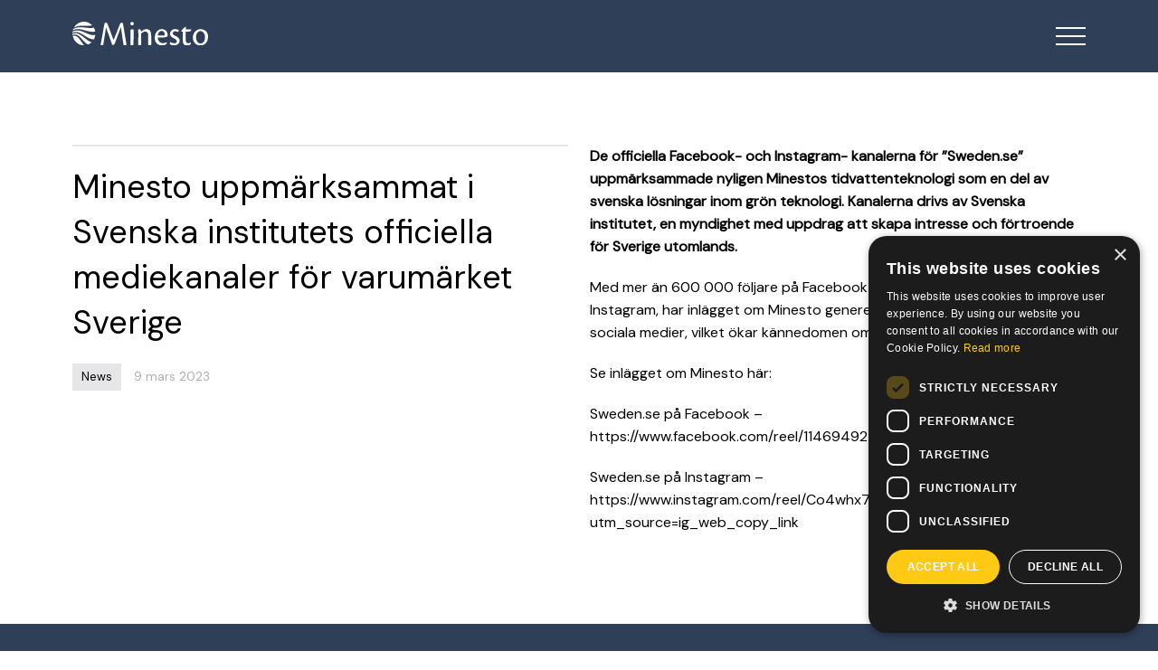

--- FILE ---
content_type: text/html; charset=UTF-8
request_url: https://minesto.com/news/minesto-uppmarksammat-i-svenska-institutets-officiella-mediekanaler-for-varumarket-sverige/
body_size: 7966
content:
<!DOCTYPE html>
<!--[if lt IE 7 ]><html class="ie ie6" lang="en"> <![endif]-->
<!--[if IE 7 ]><html class="ie ie7" lang="en"> <![endif]-->
<!--[if IE 8 ]><html class="ie ie8" lang="en"> <![endif]-->
<!--[if (gte IE 9)|!(IE)]><!--><html lang="en"> <!--<![endif]-->
<head>

<!-- Basic Page Needs
================================================== -->
<meta charset="utf-8">
<meta http-equiv="Content-Type" content="text/html; charset=UTF-8" />
<meta property="og:image" content="https://www.minesto.com/wp-content/themes/minesto/images/minesto-og-image.jpg"/>
<title>Minesto | Minesto uppmärksammat i Svenska institutets officiella mediekanaler för varumärket Sverige</title>

<!-- Mobile Specific Metas
================================================== -->
<meta name="viewport" content="width=device-width, initial-scale=1, maximum-scale=1">

<!-- CSS
================================================== -->
<link href="https://cdn.jsdelivr.net/npm/bootstrap@5.3.3/dist/css/bootstrap.min.css" rel="stylesheet" integrity="sha384-QWTKZyjpPEjISv5WaRU9OFeRpok6YctnYmDr5pNlyT2bRjXh0JMhjY6hW+ALEwIH" crossorigin="anonymous">
<link rel="stylesheet" href="https://minesto.com/wp-content/themes/minesto/style.css">

<!-- Font
================================================== -->
<link rel="preconnect" href="https://fonts.googleapis.com">
<link rel="preconnect" href="https://fonts.gstatic.com" crossorigin>
<link href="https://fonts.googleapis.com/css2?family=DM+Sans&display=swap" rel="stylesheet"> 

<!-- Favicons
================================================== -->
<link rel="shortcut icon" href="https://minesto.com/wp-content/themes/minesto/images/favicon.ico">

<!-- Cookie Consent -->
<script type="text/javascript" charset="UTF-8" src="//cdn.cookie-script.com/s/1c1a4c3fafd3c1d73714c2e1cb708106.js"></script>

<!-- Recaptcha
================================================== -->
<script src="https://www.google.com/recaptcha/api.js" async defer></script>

<!-- Google Tag Manager -->
<script>(function(w,d,s,l,i){w[l]=w[l]||[];w[l].push({'gtm.start':
new Date().getTime(),event:'gtm.js'});var f=d.getElementsByTagName(s)[0],
j=d.createElement(s),dl=l!='dataLayer'?'&l='+l:'';j.async=true;j.src=
'https://www.googletagmanager.com/gtm.js?id='+i+dl;f.parentNode.insertBefore(j,f);
})(window,document,'script','dataLayer','GTM-WNVMDLX');</script>
<!-- End Google Tag Manager -->

<meta name='robots' content='index, follow, max-image-preview:large, max-snippet:-1, max-video-preview:-1' />
	<style>img:is([sizes="auto" i], [sizes^="auto," i]) { contain-intrinsic-size: 3000px 1500px }</style>
	
	<!-- This site is optimized with the Yoast SEO plugin v25.8 - https://yoast.com/wordpress/plugins/seo/ -->
	<link rel="canonical" href="https://minesto.com/news/minesto-uppmarksammat-i-svenska-institutets-officiella-mediekanaler-for-varumarket-sverige/" />
	<meta property="og:locale" content="sv_SE" />
	<meta property="og:type" content="article" />
	<meta property="og:title" content="Minesto uppmärksammat i Svenska institutets officiella mediekanaler för varumärket Sverige - Minesto" />
	<meta property="og:description" content="De officiella Facebook- och Instagram- kanalerna för ”Sweden.se” uppmärksammade nyligen Minestos tidvattenteknologi som en del av svenska lösningar inom grön teknologi. Kanalerna drivs av Svenska institutet, en myndighet med uppdrag att skapa intresse och förtroende för Sverige utomlands." />
	<meta property="og:url" content="https://minesto.com/news/minesto-uppmarksammat-i-svenska-institutets-officiella-mediekanaler-for-varumarket-sverige/" />
	<meta property="og:site_name" content="Minesto" />
	<meta property="og:image" content="https://minesto.com/wp-content/uploads/2023/03/minesto-og-image.jpg" />
	<meta property="og:image:width" content="1200" />
	<meta property="og:image:height" content="630" />
	<meta property="og:image:type" content="image/jpeg" />
	<meta name="twitter:card" content="summary_large_image" />
	<meta name="twitter:label1" content="Beräknad lästid" />
	<meta name="twitter:data1" content="1 minut" />
	<script type="application/ld+json" class="yoast-schema-graph">{"@context":"https://schema.org","@graph":[{"@type":"WebPage","@id":"https://minesto.com/news/minesto-uppmarksammat-i-svenska-institutets-officiella-mediekanaler-for-varumarket-sverige/","url":"https://minesto.com/news/minesto-uppmarksammat-i-svenska-institutets-officiella-mediekanaler-for-varumarket-sverige/","name":"Minesto uppmärksammat i Svenska institutets officiella mediekanaler för varumärket Sverige - Minesto","isPartOf":{"@id":"https://minesto.com/#website"},"datePublished":"2023-03-09T09:58:44+00:00","breadcrumb":{"@id":"https://minesto.com/news/minesto-uppmarksammat-i-svenska-institutets-officiella-mediekanaler-for-varumarket-sverige/#breadcrumb"},"inLanguage":"sv-SE","potentialAction":[{"@type":"ReadAction","target":["https://minesto.com/news/minesto-uppmarksammat-i-svenska-institutets-officiella-mediekanaler-for-varumarket-sverige/"]}]},{"@type":"BreadcrumbList","@id":"https://minesto.com/news/minesto-uppmarksammat-i-svenska-institutets-officiella-mediekanaler-for-varumarket-sverige/#breadcrumb","itemListElement":[{"@type":"ListItem","position":1,"name":"Hem","item":"https://minesto.com/"},{"@type":"ListItem","position":2,"name":"Minesto uppmärksammat i Svenska institutets officiella mediekanaler för varumärket Sverige"}]},{"@type":"WebSite","@id":"https://minesto.com/#website","url":"https://minesto.com/","name":"Minesto","description":"","potentialAction":[{"@type":"SearchAction","target":{"@type":"EntryPoint","urlTemplate":"https://minesto.com/?s={search_term_string}"},"query-input":{"@type":"PropertyValueSpecification","valueRequired":true,"valueName":"search_term_string"}}],"inLanguage":"sv-SE"}]}</script>
	<!-- / Yoast SEO plugin. -->


<script type="text/javascript">
/* <![CDATA[ */
window._wpemojiSettings = {"baseUrl":"https:\/\/s.w.org\/images\/core\/emoji\/16.0.1\/72x72\/","ext":".png","svgUrl":"https:\/\/s.w.org\/images\/core\/emoji\/16.0.1\/svg\/","svgExt":".svg","source":{"concatemoji":"https:\/\/minesto.com\/wp-includes\/js\/wp-emoji-release.min.js?ver=6.8.2"}};
/*! This file is auto-generated */
!function(s,n){var o,i,e;function c(e){try{var t={supportTests:e,timestamp:(new Date).valueOf()};sessionStorage.setItem(o,JSON.stringify(t))}catch(e){}}function p(e,t,n){e.clearRect(0,0,e.canvas.width,e.canvas.height),e.fillText(t,0,0);var t=new Uint32Array(e.getImageData(0,0,e.canvas.width,e.canvas.height).data),a=(e.clearRect(0,0,e.canvas.width,e.canvas.height),e.fillText(n,0,0),new Uint32Array(e.getImageData(0,0,e.canvas.width,e.canvas.height).data));return t.every(function(e,t){return e===a[t]})}function u(e,t){e.clearRect(0,0,e.canvas.width,e.canvas.height),e.fillText(t,0,0);for(var n=e.getImageData(16,16,1,1),a=0;a<n.data.length;a++)if(0!==n.data[a])return!1;return!0}function f(e,t,n,a){switch(t){case"flag":return n(e,"\ud83c\udff3\ufe0f\u200d\u26a7\ufe0f","\ud83c\udff3\ufe0f\u200b\u26a7\ufe0f")?!1:!n(e,"\ud83c\udde8\ud83c\uddf6","\ud83c\udde8\u200b\ud83c\uddf6")&&!n(e,"\ud83c\udff4\udb40\udc67\udb40\udc62\udb40\udc65\udb40\udc6e\udb40\udc67\udb40\udc7f","\ud83c\udff4\u200b\udb40\udc67\u200b\udb40\udc62\u200b\udb40\udc65\u200b\udb40\udc6e\u200b\udb40\udc67\u200b\udb40\udc7f");case"emoji":return!a(e,"\ud83e\udedf")}return!1}function g(e,t,n,a){var r="undefined"!=typeof WorkerGlobalScope&&self instanceof WorkerGlobalScope?new OffscreenCanvas(300,150):s.createElement("canvas"),o=r.getContext("2d",{willReadFrequently:!0}),i=(o.textBaseline="top",o.font="600 32px Arial",{});return e.forEach(function(e){i[e]=t(o,e,n,a)}),i}function t(e){var t=s.createElement("script");t.src=e,t.defer=!0,s.head.appendChild(t)}"undefined"!=typeof Promise&&(o="wpEmojiSettingsSupports",i=["flag","emoji"],n.supports={everything:!0,everythingExceptFlag:!0},e=new Promise(function(e){s.addEventListener("DOMContentLoaded",e,{once:!0})}),new Promise(function(t){var n=function(){try{var e=JSON.parse(sessionStorage.getItem(o));if("object"==typeof e&&"number"==typeof e.timestamp&&(new Date).valueOf()<e.timestamp+604800&&"object"==typeof e.supportTests)return e.supportTests}catch(e){}return null}();if(!n){if("undefined"!=typeof Worker&&"undefined"!=typeof OffscreenCanvas&&"undefined"!=typeof URL&&URL.createObjectURL&&"undefined"!=typeof Blob)try{var e="postMessage("+g.toString()+"("+[JSON.stringify(i),f.toString(),p.toString(),u.toString()].join(",")+"));",a=new Blob([e],{type:"text/javascript"}),r=new Worker(URL.createObjectURL(a),{name:"wpTestEmojiSupports"});return void(r.onmessage=function(e){c(n=e.data),r.terminate(),t(n)})}catch(e){}c(n=g(i,f,p,u))}t(n)}).then(function(e){for(var t in e)n.supports[t]=e[t],n.supports.everything=n.supports.everything&&n.supports[t],"flag"!==t&&(n.supports.everythingExceptFlag=n.supports.everythingExceptFlag&&n.supports[t]);n.supports.everythingExceptFlag=n.supports.everythingExceptFlag&&!n.supports.flag,n.DOMReady=!1,n.readyCallback=function(){n.DOMReady=!0}}).then(function(){return e}).then(function(){var e;n.supports.everything||(n.readyCallback(),(e=n.source||{}).concatemoji?t(e.concatemoji):e.wpemoji&&e.twemoji&&(t(e.twemoji),t(e.wpemoji)))}))}((window,document),window._wpemojiSettings);
/* ]]> */
</script>
<style id='wp-emoji-styles-inline-css' type='text/css'>

	img.wp-smiley, img.emoji {
		display: inline !important;
		border: none !important;
		box-shadow: none !important;
		height: 1em !important;
		width: 1em !important;
		margin: 0 0.07em !important;
		vertical-align: -0.1em !important;
		background: none !important;
		padding: 0 !important;
	}
</style>
<link rel='stylesheet' id='wp-block-library-css' href='https://minesto.com/wp-includes/css/dist/block-library/style.min.css?ver=6.8.2' type='text/css' media='all' />
<style id='classic-theme-styles-inline-css' type='text/css'>
/*! This file is auto-generated */
.wp-block-button__link{color:#fff;background-color:#32373c;border-radius:9999px;box-shadow:none;text-decoration:none;padding:calc(.667em + 2px) calc(1.333em + 2px);font-size:1.125em}.wp-block-file__button{background:#32373c;color:#fff;text-decoration:none}
</style>
<style id='global-styles-inline-css' type='text/css'>
:root{--wp--preset--aspect-ratio--square: 1;--wp--preset--aspect-ratio--4-3: 4/3;--wp--preset--aspect-ratio--3-4: 3/4;--wp--preset--aspect-ratio--3-2: 3/2;--wp--preset--aspect-ratio--2-3: 2/3;--wp--preset--aspect-ratio--16-9: 16/9;--wp--preset--aspect-ratio--9-16: 9/16;--wp--preset--color--black: #000000;--wp--preset--color--cyan-bluish-gray: #abb8c3;--wp--preset--color--white: #ffffff;--wp--preset--color--pale-pink: #f78da7;--wp--preset--color--vivid-red: #cf2e2e;--wp--preset--color--luminous-vivid-orange: #ff6900;--wp--preset--color--luminous-vivid-amber: #fcb900;--wp--preset--color--light-green-cyan: #7bdcb5;--wp--preset--color--vivid-green-cyan: #00d084;--wp--preset--color--pale-cyan-blue: #8ed1fc;--wp--preset--color--vivid-cyan-blue: #0693e3;--wp--preset--color--vivid-purple: #9b51e0;--wp--preset--gradient--vivid-cyan-blue-to-vivid-purple: linear-gradient(135deg,rgba(6,147,227,1) 0%,rgb(155,81,224) 100%);--wp--preset--gradient--light-green-cyan-to-vivid-green-cyan: linear-gradient(135deg,rgb(122,220,180) 0%,rgb(0,208,130) 100%);--wp--preset--gradient--luminous-vivid-amber-to-luminous-vivid-orange: linear-gradient(135deg,rgba(252,185,0,1) 0%,rgba(255,105,0,1) 100%);--wp--preset--gradient--luminous-vivid-orange-to-vivid-red: linear-gradient(135deg,rgba(255,105,0,1) 0%,rgb(207,46,46) 100%);--wp--preset--gradient--very-light-gray-to-cyan-bluish-gray: linear-gradient(135deg,rgb(238,238,238) 0%,rgb(169,184,195) 100%);--wp--preset--gradient--cool-to-warm-spectrum: linear-gradient(135deg,rgb(74,234,220) 0%,rgb(151,120,209) 20%,rgb(207,42,186) 40%,rgb(238,44,130) 60%,rgb(251,105,98) 80%,rgb(254,248,76) 100%);--wp--preset--gradient--blush-light-purple: linear-gradient(135deg,rgb(255,206,236) 0%,rgb(152,150,240) 100%);--wp--preset--gradient--blush-bordeaux: linear-gradient(135deg,rgb(254,205,165) 0%,rgb(254,45,45) 50%,rgb(107,0,62) 100%);--wp--preset--gradient--luminous-dusk: linear-gradient(135deg,rgb(255,203,112) 0%,rgb(199,81,192) 50%,rgb(65,88,208) 100%);--wp--preset--gradient--pale-ocean: linear-gradient(135deg,rgb(255,245,203) 0%,rgb(182,227,212) 50%,rgb(51,167,181) 100%);--wp--preset--gradient--electric-grass: linear-gradient(135deg,rgb(202,248,128) 0%,rgb(113,206,126) 100%);--wp--preset--gradient--midnight: linear-gradient(135deg,rgb(2,3,129) 0%,rgb(40,116,252) 100%);--wp--preset--font-size--small: 13px;--wp--preset--font-size--medium: 20px;--wp--preset--font-size--large: 36px;--wp--preset--font-size--x-large: 42px;--wp--preset--spacing--20: 0.44rem;--wp--preset--spacing--30: 0.67rem;--wp--preset--spacing--40: 1rem;--wp--preset--spacing--50: 1.5rem;--wp--preset--spacing--60: 2.25rem;--wp--preset--spacing--70: 3.38rem;--wp--preset--spacing--80: 5.06rem;--wp--preset--shadow--natural: 6px 6px 9px rgba(0, 0, 0, 0.2);--wp--preset--shadow--deep: 12px 12px 50px rgba(0, 0, 0, 0.4);--wp--preset--shadow--sharp: 6px 6px 0px rgba(0, 0, 0, 0.2);--wp--preset--shadow--outlined: 6px 6px 0px -3px rgba(255, 255, 255, 1), 6px 6px rgba(0, 0, 0, 1);--wp--preset--shadow--crisp: 6px 6px 0px rgba(0, 0, 0, 1);}:where(.is-layout-flex){gap: 0.5em;}:where(.is-layout-grid){gap: 0.5em;}body .is-layout-flex{display: flex;}.is-layout-flex{flex-wrap: wrap;align-items: center;}.is-layout-flex > :is(*, div){margin: 0;}body .is-layout-grid{display: grid;}.is-layout-grid > :is(*, div){margin: 0;}:where(.wp-block-columns.is-layout-flex){gap: 2em;}:where(.wp-block-columns.is-layout-grid){gap: 2em;}:where(.wp-block-post-template.is-layout-flex){gap: 1.25em;}:where(.wp-block-post-template.is-layout-grid){gap: 1.25em;}.has-black-color{color: var(--wp--preset--color--black) !important;}.has-cyan-bluish-gray-color{color: var(--wp--preset--color--cyan-bluish-gray) !important;}.has-white-color{color: var(--wp--preset--color--white) !important;}.has-pale-pink-color{color: var(--wp--preset--color--pale-pink) !important;}.has-vivid-red-color{color: var(--wp--preset--color--vivid-red) !important;}.has-luminous-vivid-orange-color{color: var(--wp--preset--color--luminous-vivid-orange) !important;}.has-luminous-vivid-amber-color{color: var(--wp--preset--color--luminous-vivid-amber) !important;}.has-light-green-cyan-color{color: var(--wp--preset--color--light-green-cyan) !important;}.has-vivid-green-cyan-color{color: var(--wp--preset--color--vivid-green-cyan) !important;}.has-pale-cyan-blue-color{color: var(--wp--preset--color--pale-cyan-blue) !important;}.has-vivid-cyan-blue-color{color: var(--wp--preset--color--vivid-cyan-blue) !important;}.has-vivid-purple-color{color: var(--wp--preset--color--vivid-purple) !important;}.has-black-background-color{background-color: var(--wp--preset--color--black) !important;}.has-cyan-bluish-gray-background-color{background-color: var(--wp--preset--color--cyan-bluish-gray) !important;}.has-white-background-color{background-color: var(--wp--preset--color--white) !important;}.has-pale-pink-background-color{background-color: var(--wp--preset--color--pale-pink) !important;}.has-vivid-red-background-color{background-color: var(--wp--preset--color--vivid-red) !important;}.has-luminous-vivid-orange-background-color{background-color: var(--wp--preset--color--luminous-vivid-orange) !important;}.has-luminous-vivid-amber-background-color{background-color: var(--wp--preset--color--luminous-vivid-amber) !important;}.has-light-green-cyan-background-color{background-color: var(--wp--preset--color--light-green-cyan) !important;}.has-vivid-green-cyan-background-color{background-color: var(--wp--preset--color--vivid-green-cyan) !important;}.has-pale-cyan-blue-background-color{background-color: var(--wp--preset--color--pale-cyan-blue) !important;}.has-vivid-cyan-blue-background-color{background-color: var(--wp--preset--color--vivid-cyan-blue) !important;}.has-vivid-purple-background-color{background-color: var(--wp--preset--color--vivid-purple) !important;}.has-black-border-color{border-color: var(--wp--preset--color--black) !important;}.has-cyan-bluish-gray-border-color{border-color: var(--wp--preset--color--cyan-bluish-gray) !important;}.has-white-border-color{border-color: var(--wp--preset--color--white) !important;}.has-pale-pink-border-color{border-color: var(--wp--preset--color--pale-pink) !important;}.has-vivid-red-border-color{border-color: var(--wp--preset--color--vivid-red) !important;}.has-luminous-vivid-orange-border-color{border-color: var(--wp--preset--color--luminous-vivid-orange) !important;}.has-luminous-vivid-amber-border-color{border-color: var(--wp--preset--color--luminous-vivid-amber) !important;}.has-light-green-cyan-border-color{border-color: var(--wp--preset--color--light-green-cyan) !important;}.has-vivid-green-cyan-border-color{border-color: var(--wp--preset--color--vivid-green-cyan) !important;}.has-pale-cyan-blue-border-color{border-color: var(--wp--preset--color--pale-cyan-blue) !important;}.has-vivid-cyan-blue-border-color{border-color: var(--wp--preset--color--vivid-cyan-blue) !important;}.has-vivid-purple-border-color{border-color: var(--wp--preset--color--vivid-purple) !important;}.has-vivid-cyan-blue-to-vivid-purple-gradient-background{background: var(--wp--preset--gradient--vivid-cyan-blue-to-vivid-purple) !important;}.has-light-green-cyan-to-vivid-green-cyan-gradient-background{background: var(--wp--preset--gradient--light-green-cyan-to-vivid-green-cyan) !important;}.has-luminous-vivid-amber-to-luminous-vivid-orange-gradient-background{background: var(--wp--preset--gradient--luminous-vivid-amber-to-luminous-vivid-orange) !important;}.has-luminous-vivid-orange-to-vivid-red-gradient-background{background: var(--wp--preset--gradient--luminous-vivid-orange-to-vivid-red) !important;}.has-very-light-gray-to-cyan-bluish-gray-gradient-background{background: var(--wp--preset--gradient--very-light-gray-to-cyan-bluish-gray) !important;}.has-cool-to-warm-spectrum-gradient-background{background: var(--wp--preset--gradient--cool-to-warm-spectrum) !important;}.has-blush-light-purple-gradient-background{background: var(--wp--preset--gradient--blush-light-purple) !important;}.has-blush-bordeaux-gradient-background{background: var(--wp--preset--gradient--blush-bordeaux) !important;}.has-luminous-dusk-gradient-background{background: var(--wp--preset--gradient--luminous-dusk) !important;}.has-pale-ocean-gradient-background{background: var(--wp--preset--gradient--pale-ocean) !important;}.has-electric-grass-gradient-background{background: var(--wp--preset--gradient--electric-grass) !important;}.has-midnight-gradient-background{background: var(--wp--preset--gradient--midnight) !important;}.has-small-font-size{font-size: var(--wp--preset--font-size--small) !important;}.has-medium-font-size{font-size: var(--wp--preset--font-size--medium) !important;}.has-large-font-size{font-size: var(--wp--preset--font-size--large) !important;}.has-x-large-font-size{font-size: var(--wp--preset--font-size--x-large) !important;}
:where(.wp-block-post-template.is-layout-flex){gap: 1.25em;}:where(.wp-block-post-template.is-layout-grid){gap: 1.25em;}
:where(.wp-block-columns.is-layout-flex){gap: 2em;}:where(.wp-block-columns.is-layout-grid){gap: 2em;}
:root :where(.wp-block-pullquote){font-size: 1.5em;line-height: 1.6;}
</style>
<script type="text/javascript" id="wpgmza_data-js-extra">
/* <![CDATA[ */
var wpgmza_google_api_status = {"message":"Enqueued","code":"ENQUEUED"};
/* ]]> */
</script>
<script type="text/javascript" src="https://minesto.com/wp-content/plugins/wp-google-maps/wpgmza_data.js?ver=6.8.2" id="wpgmza_data-js"></script>
<link rel="https://api.w.org/" href="https://minesto.com/wp-json/" /><link rel="EditURI" type="application/rsd+xml" title="RSD" href="https://minesto.com/xmlrpc.php?rsd" />
<meta name="generator" content="WordPress 6.8.2" />
<link rel='shortlink' href='https://minesto.com/?p=19979' />
<link rel="alternate" title="oEmbed (JSON)" type="application/json+oembed" href="https://minesto.com/wp-json/oembed/1.0/embed?url=https%3A%2F%2Fminesto.com%2Fnews%2Fminesto-uppmarksammat-i-svenska-institutets-officiella-mediekanaler-for-varumarket-sverige%2F" />
<link rel="alternate" title="oEmbed (XML)" type="text/xml+oembed" href="https://minesto.com/wp-json/oembed/1.0/embed?url=https%3A%2F%2Fminesto.com%2Fnews%2Fminesto-uppmarksammat-i-svenska-institutets-officiella-mediekanaler-for-varumarket-sverige%2F&#038;format=xml" />

</head>
<body data-rsssl=1>

<!-- Google Tag Manager (noscript) -->
<noscript><iframe src="https://www.googletagmanager.com/ns.html?id=GTM-WNVMDLX"
height="0" width="0" style="display:none;visibility:hidden"></iframe></noscript>
<!-- End Google Tag Manager (noscript) -->
<div class="header-news">

	<div class="container-fluid">
		<div class="row">
			<div class="col-md-12 col-12">
				
				<a href="https://minesto.com">
					<div class="logo">
						<img src="https://minesto.com/wp-content/themes/minesto/images/logo.svg"/>
					</div>
				</a>

			</div><!-- /col -->
		</div><!-- /row -->
	</div><!-- /container -->

<div class="menu-main">
	<div id="menu-toggle">
	
		<input type="checkbox" />
		<span></span>
		<span></span>
		<span></span>
		
		<ul id="menu-wrapper">
		    
		    <a href="https://minesto.com"><li>Home</li></a>
		    
		    <a href="https://minesto.com/ocean-energy"><li>Ocean Energy</li></a>
		    
		    <a href="https://minesto.com/our-technology"><li>Our Technology</li></a>
		    
			<a href="https://minesto.com/products"><li>Products</li></a>
			
				<button class="accordion"></button>
				<div class="panel">
					<ul id="links">
						<a href="https://minesto.com/kite-systems"><li>Kite Systems</li></a>
						<a href="https://minesto.com/site-development-services"><li>Site Development Services</li></a>
						<a href="https://minesto.com/operations-service-maintenance"><li>Operations, Service and Maintenance</li></a>
					</ul>
				</div>

			<a href="https://minesto.com/projects"><li>Projects</li></a>
			
				<button class="accordion"></button>
				<div class="panel">
					<ul id="links">
						<a href="https://minesto.com/faroe-islands"><li>The Faroe Islands</li></a>
						<a href="https://minesto.com/holyhead-deep"><li>Holyhead Deep</li></a>
						<a href="https://minesto.com/taiwan"><li>Taiwan</li></a>
					</ul>
				</div>			
			
			<a href="https://minesto.com/about-us"><li>About us</li></a>
			
				<button class="accordion"></button>
				<div class="panel">
					<ul id="links">
						<a href="https://minesto.com/our-history"><li>History</li></a>
						<a href="https://minesto.com/our-vision"><li>Vision And Values</li></a>
						<a href="https://minesto.com/strategy"><li>Business Model</li></a>
						<a href="https://minesto.com/board-of-directors"><li>Board Of Directors</li></a>
						<a href="https://minesto.com/management"><li>Management</li></a>
						<a href="https://minesto.com/investor/nyheter/faq"><li>FAQ</li></a>
					</ul>
				</div>		
			
			<a href="https://minesto.com/news-archive"><li>News</li></a>
			
				<button class="accordion"></button>
				<div class="panel">
					<ul id="links">
						<a href="https://minesto.com/in-the-media/"><li>In the Media</li></a>
					</ul>
				</div>
			
			<a href="https://careers.minesto.com" target="_blank"><li>Career</li></a>
			<a href="https://minesto.frontify.com/d/C2QTuQ6m2RRx/media-library" target="_blank"><li>Media Library</li></a>
			<a href="https://minesto.com/contact"><li>Contact</li></a>
	
			<a href="https://minesto.com/investor"><li>Investor Relations <span class="sv"></span></li></a>
			
				<button class="accordion"></button>
				<div class="panel">
					<ul id="links">
						<a href="https://minesto.com/investor/varfor-investera-i-minesto"><li>Investera i Minesto</li></a>
						<a href="https://minesto.com/investor/nyheter"><li>Nyheter</li></a>
						<a href="https://minesto.com/investor/rapporter"><li>Finansiella Rapporter</li></a>
						<a href="https://minesto.com/investor/aktien"><li>Aktien</li></a>
						<a href="https://minesto.com/investor/bolagsstyrning"><li>Bolagsstyrning</li></a>
					</ul>
				</div>
	
			<a href="https://minesto.com/investor/investor-information"><li>Investor Relations <span class="eng"></span></li></a>

		</ul>
	
	</div>
</div>	
</div><!-- /header --><div class="menu-news-margin"></div>

	<div class="container-fluid gap news-single" data-aos="fade">
		<div class="row justify-content-center">
			<div class="col-xl-6 col-lg-6 col-md-6 col-12">
				<div class="figure-news-wrapper">
					<h1>Minesto uppmärksammat i Svenska institutets officiella mediekanaler för varumärket Sverige</h1>
					<p class="cat">
						News					</p>
					<p class="date">9 mars 2023</p>
					
										
				</div>	
			</div>

			<div class="col-xl-6 col-lg-6 col-md-6 col-12">
				<p><strong>De officiella Facebook- och Instagram- kanalerna för ”Sweden.se” uppmärksammade nyligen Minestos tidvattenteknologi som en del av svenska lösningar inom grön teknologi. Kanalerna drivs av Svenska institutet, en myndighet med uppdrag att skapa intresse och förtroende för Sverige utomlands. </strong></p>
<p>Med mer än 600&nbsp;000 följare på Facebook och nästan 290&nbsp;000 följare på Instagram, har inlägget om Minesto genererat omfattande räckvidd i sociala medier, vilket ökar kännedomen om Minestos teknik. </p>
<p>Se inlägget om Minesto här:</p>
<p>Sweden.se på Facebook &#8211; <a href="https://www.facebook.com/reel/1146949245997866">https://www.facebook.com/reel/1146949245997866</a> </p>
<p>Sweden.se på Instagram &#8211; <a href="https://www.instagram.com/reel/Co4whx7vToj/?utm_source=ig_web_copy_link">https://www.instagram.com/reel/Co4whx7vToj/?utm_source=ig_web_copy_link</a> </p>
				
							</div>
		</div>
	</div>

<div class="footer">
	<div class="container-fluid">
		<div class="footer-text-wrapper">

			<div class="row">
	
				<div class="col-lg-4 col-md-12">			
					<a href="https://minesto.com">
						<div class="footer-logo">
							<img src="https://minesto.com/wp-content/themes/minesto/images/logo.svg"/>
						</div>
					</a>
				</div><!-- /col -->
				
	
				<div class="col-lg-2 col-md-12">	
					<article>
						<hr>
						<p>
							Minesto AB<br>
							J A Wettergrens gata 14<br>
							421 30 Västra Frölunda<br>
							Sweden<br>
							+46 (0) 31-29 00 60
						</p>
					</article>
				</div><!-- / -->
	
				<div class="col-lg-2 col-md-12">	
					<article>
						<hr>
						<p>
							Minesto UK Ltd<br>
							Assembly Hall<br>
							Turkey Shore Road<br>
							Holyhead LL65 2DE<br>
							United Kingdom<br>
							+44 1 407 762907
						</p>
					</article>
				</div><!-- / -->

				<div class="col-lg-2 col-md-12">	
					<article>
						<hr>
						<p><a href="https://minesto.com/products">Products</a></p>
						<p><a href="https://minesto.com/our-technology">Our Technology</a></p>
						<p><a href="https://minesto.com/ocean-energy">Ocean Energy</a></p>
						<p><a href="https://minesto.com/projects">Projects</a></p>
						<p><a href="https://minesto.com/news-archive">News</a></p>
						<p><a href="https://minesto.com/contact">Contact</a></p>
					</article>
				</div><!-- / -->
	
				<div class="col-lg-2 col-md-12">	
					<article>
						<hr>
						<p><a href="https://minesto.com/about-us">About us</a></p>
						<p><a href="https://minesto.com/investor">Investor Relations</a></p>
						<p><a href="https://minesto.com/subscription">Subscription</a></p>
						<p><a href="https://minesto.com/privacy-policy">Privacy Policy</a></p>
					</article>
				</div><!-- / -->
	
			</div><!-- /row -->
			
			
			
			<div class="row">

				<div class="col-lg-12 col-12">
					<hr class="bottom">
				</div>	


				<div class="col-lg-6 col-12">
					<div class="footer-icons">
						<section>

							<li>
								<a href="https://twitter.com/MinestoAB" target="_blank">
									<div id="twitter"></div>
								</a>
							</li>

							<li>
								<a href="https://www.linkedin.com/company/minesto" target="_blank">
									<div id="linkedin"></div>
								</a>
							</li>

							<li>
								<a href="https://www.instagram.com/minestoab" target="_blank">
									<div id="instagram"></div>
								</a>
							</li>

							<li>
								<a href="https://www.youtube.com/channel/UCKkIlf3CMb_ejhh39jHg2Ug" target="_blank">
									<div id="youtube"></div>
								</a>
							</li>							

						</section>
					</div>
				</div><!-- /col -->
				
				

				<div class="col-lg-6 col-12">
					<p class="footer-c">© 2026 Minesto AB (publ). All rights reserved</p>
				</div><!-- /col -->
				


			</div><!-- /row -->

	
		</div><!-- /footer-text-wrapper -->	
	</div><!-- /container-fluid -->
</div><!-- /footer -->


<script type="speculationrules">
{"prefetch":[{"source":"document","where":{"and":[{"href_matches":"\/*"},{"not":{"href_matches":["\/wp-*.php","\/wp-admin\/*","\/wp-content\/uploads\/*","\/wp-content\/*","\/wp-content\/plugins\/*","\/wp-content\/themes\/minesto\/*","\/*\\?(.+)"]}},{"not":{"selector_matches":"a[rel~=\"nofollow\"]"}},{"not":{"selector_matches":".no-prefetch, .no-prefetch a"}}]},"eagerness":"conservative"}]}
</script>

<script src="https://code.jquery.com/jquery-3.7.1.slim.min.js" integrity="sha256-kmHvs0B+OpCW5GVHUNjv9rOmY0IvSIRcf7zGUDTDQM8=" crossorigin="anonymous"></script>

<script src="https://cdn.jsdelivr.net/npm/bootstrap@5.3.3/dist/js/bootstrap.bundle.min.js" integrity="sha384-YvpcrYf0tY3lHB60NNkmXc5s9fDVZLESaAA55NDzOxhy9GkcIdslK1eN7N6jIeHz" crossorigin="anonymous"></script>

<script src="https://minesto.com/wp-content/themes/minesto/js/main-min.js"></script>
<script type="module" crossorigin src="https://minesto.com/wp-content/themes/minesto/js/disclaimer.js"></script>

</body>
</html>
<!--
Performance optimized by W3 Total Cache. Learn more: https://www.boldgrid.com/w3-total-cache/


Served from: minesto.com @ 2026-01-20 02:15:19 by W3 Total Cache
-->

--- FILE ---
content_type: image/svg+xml
request_url: https://minesto.com/wp-content/themes/minesto/images/logo.svg
body_size: 2777
content:
<svg xmlns="http://www.w3.org/2000/svg" width="222.781" height="38.219" viewBox="0 0 222.781 38.219">
  <metadata><?xpacket begin="﻿" id="W5M0MpCehiHzreSzNTczkc9d"?>
<x:xmpmeta xmlns:x="adobe:ns:meta/" x:xmptk="Adobe XMP Core 5.6-c111 79.158325, 2015/09/10-01:10:20        ">
   <rdf:RDF xmlns:rdf="http://www.w3.org/1999/02/22-rdf-syntax-ns#">
      <rdf:Description rdf:about=""
            xmlns:xmp="http://ns.adobe.com/xap/1.0/">
         <xmp:CreatorTool>Adobe Photoshop CC 2015.5 (Macintosh)</xmp:CreatorTool>
      </rdf:Description>
   </rdf:RDF>
</x:xmpmeta>
                                                                                                    
                                                                                                    
                                                                                                    
                                                                                                    
                                                                                                    
                                                                                                    
                                                                                                    
                                                                                                    
                                                                                                    
                                                                                                    
                                                                                                    
                                                                                                    
                                                                                                    
                                                                                                    
                                                                                                    
                                                                                                    
                                                                                                    
                                                                                                    
                                                                                                    
                                                                                                    
                           
<?xpacket end="w"?></metadata>
<defs>
    <style>
      .cls-1 {
        fill: #fff;
        fill-rule: evenodd;
      }
    </style>
  </defs>
  <path id="Logotype_White" data-name="Logotype White" class="cls-1" d="M655.413,85.394s3.142,0.868,3.61.4a8.808,8.808,0,0,0,.933-2.589l4.232-26.223,9.982,27.836a0.9,0.9,0,0,0,.7.7,7.337,7.337,0,0,0,1.558-.323,2.492,2.492,0,0,0,1-.337,12.693,12.693,0,0,0,1.653-3.261c0.727-1.857,9.4-24.714,9.4-24.714a0.369,0.369,0,0,1,.2.426c0,0.384,2.969,19.929,2.969,19.929l1.06,6.865s0.168,1.649,1.186,1.649a15.476,15.476,0,0,0,3.972-.425c0-.509-1.777-10.429-1.777-10.429l-4.028-23.682a4.325,4.325,0,0,0-.574-1.4c-0.33-.318-3.317.2-3.317,0.2s-0.425-.081-0.8.9-10.5,25.981-10.5,25.981a0.7,0.7,0,0,1-.507,0c-0.122-.122-9.9-25.772-9.9-25.772a10.029,10.029,0,0,0-.76-1.349c-0.234-.233-1.018,0-2.074,0a4.448,4.448,0,0,0-1.871.426L655.335,84.69Zm61.228-24.133s0.728,1.528.55,9.7c0,5.967-.252,14.365-0.252,14.365a0.393,0.393,0,0,0,.4.4c0.4,0,2.737.025,2.737,0.025s1.812-.126,1.812-1.142V67.192s3.011-3.4,5.543-3.4,5.206,0.174,6.063,4.8V84.818a0.976,0.976,0,0,0,.881.934c0.808,0,4.145-.425,4.145-0.425V82.961c0-1.444-.2-14.63-0.2-14.63s-0.509-6.743-4.866-7.922-7.41-.126-11.646,3.643l-0.122.126s-0.242-2.634-1.048-3.427c-0.786-.806-1.178-1.117-2.13-0.689A9.658,9.658,0,0,0,716.641,61.261Zm46.612,1.894c-2.449-2.859-5.34-3.224-8.2-3.224s-7.705,2.316-9.687,7.262c-1.964,4.945-1.118,10.4-.2,12.235s3.331,6.724,10.9,6.724,8.068-4,8.068-5.058c0-.17-0.263-0.058-0.263-0.058a23.272,23.272,0,0,1-3.15,1c-0.938.148-5.649,1.043-7.841-.915s-3.809-3.811-3.809-7.636l0.055-.177,4.263,0.045a73.036,73.036,0,0,0,7.41-.3c1.426-.291,4.248-0.95,4.433-1.9C765.4,70.189,765.718,66.019,763.253,63.156Zm-2.631,5.961a1.1,1.1,0,0,1-.792,1.144H749.356c-0.125,0-.111-0.252-0.111-0.509,0.261-.253.534-6.922,6.032-6.922S760.622,68.328,760.622,69.117Zm9.522,11.626s-0.235-.215-0.634.353-1.062,1.868-.475,2.65a8.465,8.465,0,0,0,6.135,2.408c3.223,0,5.74-.589,8.115-2.952a6.69,6.69,0,0,0-.5-9.66c-3.152-2.572-7.786-3.431-8.557-5.366-0.753-1.933-.43-4.162,2.668-4.75a7.857,7.857,0,0,1,4.666.874,1.015,1.015,0,0,0,.813.079c0.33-.173,1.745-1.584,1.315-2.547s-3.774-1.933-5.948-1.933A8.616,8.616,0,0,0,769.59,65.3c-1.809,4.492,2.624,7.728,3.774,8.358s6.721,2.976,6.912,4.637,0.306,2.83-1.77,3.936C776.424,83.36,772.118,82.263,770.144,80.743Zm25.289-24.686s-1.6.105-4.053,2.573c-2.47,2.471-3.575,3.774-3.575,3.774s-0.622.48,0.234,0.977a4.066,4.066,0,0,0,1.868.547c0.232,0,.412.017,0.412,0.167V75.9a40.925,40.925,0,0,0,.288,5.391c0.305,1.049,1.526,4.459,5.088,4.819s6.679-.7,7.451-1.912a4.132,4.132,0,0,0,.52-2.6s0.044-.385-0.52,0a9.91,9.91,0,0,1-4.043.865c-1.511,0-3.63-.48-3.864-3.7s-0.234-4.119-.234-4.119l0.1-10.224s0.019-.534.22-0.534c0.223,0,4.455,0,5.557-.136s2.311-.233,2.9-1.707,0.428-1.319.428-1.319,0.246-.25-0.263-0.25-8.469.042-8.469,0.042-0.274.041-.274-0.495,0.316-3.825.316-3.825S795.589,56.046,795.433,56.057Zm26.325,4.121c-7.028-1.3-13.309,3.41-14.687,10.537s2.75,14.167,9.7,15.266c6.781,1.07,13.308-2.386,14.686-10.537C832.666,68.291,830.03,61.7,821.758,60.178Zm-2.446,22.866c-4.082,0-7.4-4.574-7.4-10.2s3.318-9.811,7.4-9.811c4.062,0,7.378,4.191,7.378,9.811C826.69,79.56,823.374,83.044,819.312,83.044ZM613.579,66.411a9.617,9.617,0,0,0-4.647,1.346c0.027,0.613.078,1.215,0.159,1.806,5.23-2.721,9.127.539,10.841,1.882,1.743,1.369,5.163,5.3,8.5,8.639a22.49,22.49,0,0,0,6.251,4.6,18.978,18.978,0,0,0,5.778-3.6c-5.49-1.577-8.326-5-14.932-9.595C618.1,66.332,615.818,66.574,613.579,66.411Zm18.385,0.041c-11.111-4.806-11.2-4.142-15.6-4.4a12.979,12.979,0,0,0-7.224,1.926c-0.1.7-.172,1.415-0.206,2.13a10.421,10.421,0,0,1,6.258-1.556c3.619,0,9.713,3.318,11.325,4.327,1.632,0.99,8.219,4.931,8.219,4.931,6.212,3.109,9.613,2.321,9.619,2.321a18.878,18.878,0,0,0,2.191-6.757C642.386,69.9,639.528,69.74,631.964,66.451Zm2.2-12c5.54,0,7.231-.657,7.242-0.66a18.817,18.817,0,0,0-29.927,3.619,28.975,28.975,0,0,1,10.735-2.959C624.158,54.246,628.6,54.452,634.166,54.452Zm-21.66,16.079a6.19,6.19,0,0,0-3.136.6A18.924,18.924,0,0,0,627.8,85.986l0.2,0c-1.877-2.622-5.5-7.651-7.989-10.762C616.523,70.857,613.8,70.818,612.506,70.531Zm5.43-10.681a49.1,49.1,0,0,1,5.693.626c1.411,0.2,7.088,1.778,8.335,2.116a57.666,57.666,0,0,0,8.335,1.662,17.958,17.958,0,0,0,6.1-.585,18.918,18.918,0,0,0-2.245-6.213c-4.471,1.44-13.786.138-16.632-.175a36.138,36.138,0,0,0-11.368.2,25.727,25.727,0,0,0-5.783,2.165,19.771,19.771,0,0,0-.84,2.447c0.447-.239.975-0.521,1.64-0.835A15.659,15.659,0,0,1,617.936,59.85Zm86.525,1.313L704.5,85.836l2.544-.083s1.968-.026,2.281-1.32l0.083-13.045v-9.84A2.09,2.09,0,0,0,709,60.367a11.064,11.064,0,0,0-2.26.033S704.461,60.367,704.461,61.162Zm5.3-9.9a2.8,2.8,0,1,1-2.794-3.016A2.9,2.9,0,0,1,709.757,51.259Z" transform="translate(-608.938 -47.969)"/>
</svg>
